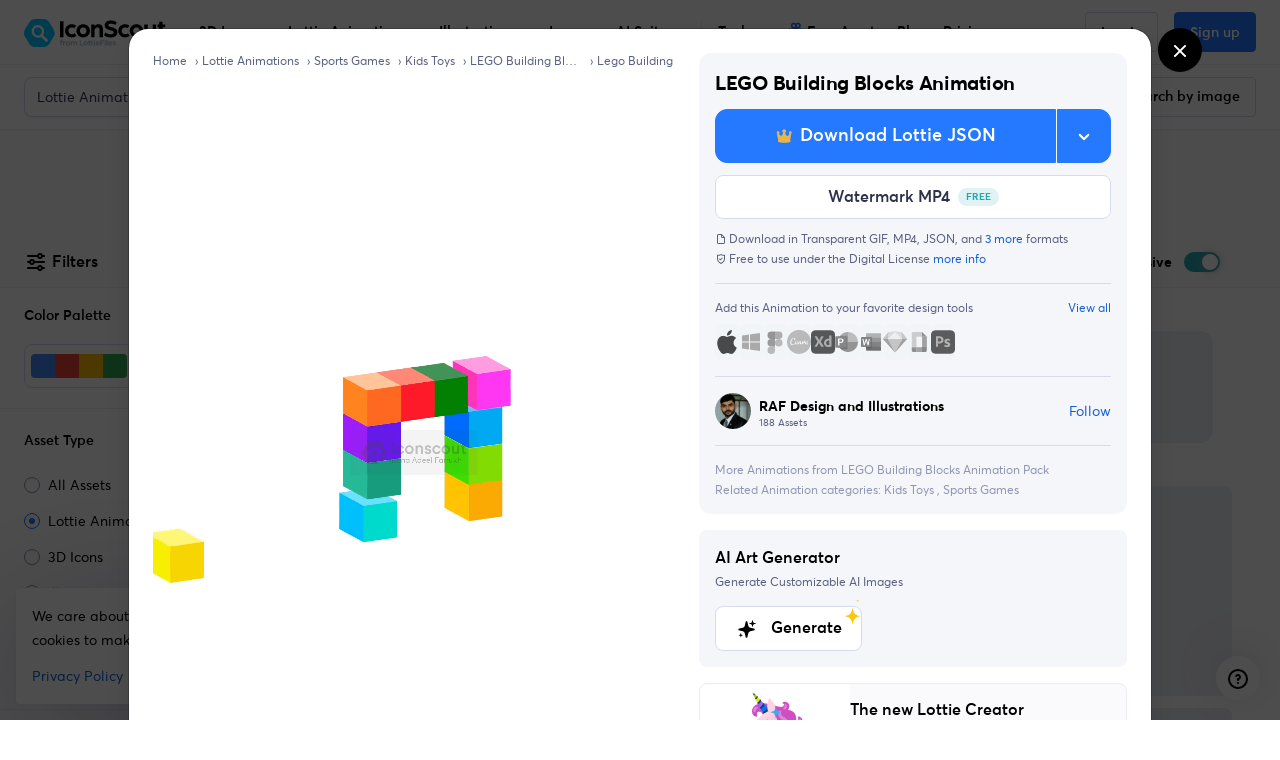

--- FILE ---
content_type: text/javascript
request_url: https://cdna.iconscout.com/8db5941.modern.js
body_size: 13193
content:
(window.webpackJsonp=window.webpackJsonp||[]).push([[343,344,465,797],{1304:function(e,t,r){var content=r(1479);content.__esModule&&(content=content.default),"string"==typeof content&&(content=[[e.i,content,""]]),content.locals&&(e.exports=content.locals);(0,r(34).default)("01823088",content,!0,{sourceMap:!1})},1371:function(e,t,r){"use strict";r.d(t,"a",(function(){return n}));var n=(e,t)=>"tour-".concat(e,"-").concat(t)},1390:function(e,t,r){e.exports=r.p+"img/plus-picker.01c5e9f.png"},1413:function(e,t,r){"use strict";t.a={data:()=>({unsubscribe:null}),destroyed(){this.stopWatch()},methods:{startWatch(){this.unsubscribe||(this.unsubscribe=this.$store.subscribe(((e,t)=>{"settings/setPaletteId"===e.type&&this.$nextTick((()=>{this.onPaletteSelected(t)})),"brandPalettes/setAll"===e.type&&this.$nextTick((()=>{this.onPalettesLoaded(t)}))})))},stopWatch(){this.unsubscribe&&this.unsubscribe(),this.unsubscribe=null},onPalettesLoaded(){},onPaletteSelected(){}}}},1450:function(e,t,r){"use strict";r.r(t);var n={components:{Lottie:r(189).default},props:{width:{type:Number,default:null},height:{type:Number,default:null},observe:{type:Boolean,default:!0}}},o=r(1478),l=r(5);var component=Object(l.a)(n,(function(){var e=this,t=e._self._c;return t("div",{class:e.$style.container},[t("lottie",e._b({attrs:{width:e.width,height:e.height,observe:e.observe,"animation-name":"Loader",loop:""}},"lottie",e.$attrs,!1))],1)}),[],!1,(function(e){this.$style=o.default.locals||o.default}),null,null);t.default=component.exports},1478:function(e,t,r){"use strict";var n=r(1304),o=r.n(n);r.d(t,"default",(function(){return o.a}))},1479:function(e,t,r){var n=r(33)((function(i){return i[1]}));n.push([e.i,".container_V42UB{position:absolute;top:0;left:0;z-index:100;width:100%;height:100%;display:flex;align-items:center;justify-content:center}\n",""]),n.locals={container:"container_V42UB"},e.exports=n},1510:function(e,t,r){e.exports=r.p+"img/watermark.aec39ca.svg"},1556:function(e,t,r){"use strict";r(21),r(25),r(190),r(191),r(165);var n={props:{canvasRef:{type:String,required:!0},canvasWidth:{type:Number,required:!0},canvasHeight:{type:Number,required:!0},preview:{type:String,required:!0},itemId:{type:Number,required:!0},showGridVariant:{type:Boolean,default:!1}},data:()=>({isRendering:!1}),watch:{preview(e){e&&this.renderSVGToCanvas(!0)},canvasWidth(){this.renderSVGToCanvas()}},mounted(){this.$el.addEventListener("contextmenu",(e=>{e.preventDefault()})),this.preview&&this.renderSVGToCanvas()},methods:{renderSVGToCanvas(){var e=arguments.length>0&&void 0!==arguments[0]&&arguments[0];if(this.isRendering){if(e)var t=this.$watch("isRendering",(e=>{e||(this.renderSVGToCanvas(),t())}))}else try{this.isRendering=!0;var canvas=this.$refs[this.canvasRef],r=canvas.getContext("2d"),n=window.devicePixelRatio||1;canvas.width=this.canvasWidth*n,canvas.height=this.canvasHeight*n,canvas.style.width="".concat(this.canvasWidth,"px"),canvas.style.height="".concat(this.canvasHeight,"px"),r.clearRect(0,0,this.canvasWidth,this.canvasHeight),r.setTransform(1,0,0,1,0,0),r.scale(n,n);var o=new Blob([this.preview],{type:"image/svg+xml"}),l=URL.createObjectURL(o),c=(new DOMParser).parseFromString(this.preview,"text/xml").childNodes[0].viewBox.baseVal,d=c.width,h=c.height,m=this.canvasWidth/d,v=this.canvasHeight/h,w=Math.min(m,v),f=(this.canvasWidth-d*w)/2,y=(this.canvasHeight-h*w)/2,img=new Image;img.onload=()=>{r.drawImage(img,f,y,d*w,h*w),URL.revokeObjectURL(l),this.isRendering=!1},img.src=l}catch(e){console.error("Error rendering SVG to canvas:",e),this.$sentry.withScope((t=>{t.setExtra("data",{itemId:this.itemId,preview:this.preview}),this.$sentry.captureException(new Error("Error rendering SVG to canvas: ".concat(e)))})),this.isRendering=!1}}}},o=n,l=r(5),component=Object(l.a)(o,(function(){var e=this;return(0,e._self._c)("canvas",{ref:e.canvasRef,attrs:{id:e.canvasRef}})}),[],!1,null,null,null);t.a=component.exports},1712:function(e,t,r){e.exports=r.p+"img/featured.80c46c1.svg"},1830:function(e,t,r){var content=r(3361);content.__esModule&&(content=content.default),"string"==typeof content&&(content=[[e.i,content,""]]),content.locals&&(e.exports=content.locals);(0,r(34).default)("5067ddb8",content,!0,{sourceMap:!1})},1837:function(e,t){},1838:function(e,t){},3194:function(e,t,r){var content=r(3962);content.__esModule&&(content=content.default),"string"==typeof content&&(content=[[e.i,content,""]]),content.locals&&(e.exports=content.locals);(0,r(34).default)("949c0a1e",content,!0,{sourceMap:!1})},3271:function(e,t,r){"use strict";r(69);var n=r(6),o=(r(592),r(3376)),l=r(4468),c=r(2005),d=r(4012),h=r(1863),m=r(1254),v=r(378),w=r.n(v);function f(e,t){var r=Object.keys(e);if(Object.getOwnPropertySymbols){var n=Object.getOwnPropertySymbols(e);t&&(n=n.filter((function(t){return Object.getOwnPropertyDescriptor(e,t).enumerable}))),r.push.apply(r,n)}return r}function y(e){for(var t=1;t<arguments.length;t++){var r=null!=arguments[t]?arguments[t]:{};t%2?f(Object(r),!0).forEach((function(t){Object(n.a)(e,t,r[t])})):Object.getOwnPropertyDescriptors?Object.defineProperties(e,Object.getOwnPropertyDescriptors(r)):f(Object(r)).forEach((function(t){Object.defineProperty(e,t,Object.getOwnPropertyDescriptor(r,t))}))}return e}var _={components:{UisPlay:o.a,UisPause:l.a,UisEllipsisV:c.a,UisCheck:d.a,BFormInput:h.a,BDropdown:m.a},props:{isPlaying:{type:Boolean,default:!0},animation:{type:Object,default:()=>{}},isLoading:{type:String,default:null},isCopied:{type:Boolean,default:!1},client:{type:String,default:null},item:{type:Object,default:()=>{}},canChangeFrame:{type:Boolean,default:!0},hasActionDropdown:{type:Boolean,default:!0},isInternalSeek:{type:Boolean,default:!0},eventName:{type:String,default:"player-control"},rangeInput:{type:String,default:null}},data:()=>({isValidValue:!0}),computed:{currentFrame(){return Math.round(this.animation.currentFrame)},totalFrame(){return Math.round(this.animation.totalFrames)}},methods:{onPlayPause(e){var t;this.$analytics.track(this.eventName,{route_name:this.$route.name,route_path:this.$route.path,action:e,data:y(y({client:this.client},(null===(t=this.item)||void 0===t?void 0:t.id)&&y({id:this.item.id,name:this.item.name,slug:this.item.slug,identifier:this.item.identifier,price:this.item.payable_price,licenseId:this.item.license_id},this.$store.getters["brandPalettes/selectedPalette"]&&{brand_palette_id:this.$store.getters["brandPalettes/selectedPalette"].id})),{},{frame:this.currentFrame,totalFrame:this.totalFrame})}),this.$emit(e),"pause"===e&&(this.isValidValue=!0)},changeFrame(e){e&&e>=0&&e<=this.totalFrame?(this.isValidValue=!0,this.isPlaying&&this.$emit("pause"),this.isInternalSeek?this.animation.goToAndStop(parseFloat(e),!0):this.$emit("seek",parseFloat(e))):this.isValidValue=!1,this.track(e)},track:w()((function(e){var t;this.$analytics.track(this.eventName,{route_name:this.$route.name,route_path:this.$route.path,action:"change-frame",data:y(y({client:this.client},(null===(t=this.item)||void 0===t?void 0:t.id)&&y({id:this.item.id,name:this.item.name,slug:this.item.slug,identifier:this.item.identifier,price:this.item.payable_price,licenseId:this.item.license_id},this.$store.getters["brandPalettes/selectedPalette"]&&{brand_palette_id:this.$store.getters["brandPalettes/selectedPalette"].id})),{},{frame:e,totalFrame:this.totalFrame})})}),1e3)}},P=r(3360),x=r(5);var component=Object(x.a)(_,(function(){var e=this,t=e._self._c;return t("div",{class:e.$style.controlsWrapper},[e.isPlaying?t("div",{class:["d-flex p-2 mr-2-5",e.$style.controlsBtn],on:{click:function(t){return e.onPlayPause("pause")}}},[t("uis-pause",{attrs:{size:"24"}})],1):t("div",{class:["d-flex p-2 mr-2-5",e.$style.controlsBtn],on:{click:function(t){return e.onPlayPause("play")}}},[t("uis-play",{attrs:{size:"24"}})],1),e._v(" "),t("b-form-input",{ref:"rangeInput",class:["mr-2-5",e.$style.rangeInput,e.rangeInput],style:{background:"linear-gradient(to right, #00c6ff 0%, #00c6ff ".concat(100*e.currentFrame/e.totalFrame,"%, #d9e0e6  ").concat(100*e.currentFrame/e.totalFrame,"%, #d9e0e6 100%)")},attrs:{value:e.currentFrame,max:e.totalFrame,min:"0",type:"range"},on:{input:e.changeFrame}}),e._v(" "),t("div",{class:["d-flex justify-content-center align-items-center flex-nowrap mr-2-5",e.$style.frameInputWrapper,e.isPlaying||e.isValidValue?null:e.$style.errorState]},[t("b-form-input",{style:{width:"".concat(8*e.totalFrame.toString().length,"px")},attrs:{value:e.currentFrame,max:e.totalFrame,disabled:!e.canChangeFrame,min:"0",type:"number"},on:{input:e.changeFrame,focus:function(t){return e.$emit("pause")}}}),e._v(" "),t("label",{staticClass:"text-nowrap mb-0 ml-2"},[e._v("/ "+e._s(e.totalFrame))])],1),e._v(" "),e.hasActionDropdown?t("b-dropdown",{staticClass:"p-0 mr-2-5",attrs:{"toggle-class":e.$style.dropdownBtn,variant:"zero","no-caret":"",right:"",lazy:""},on:{show:function(t){return e.$emit("pause")}}},[t("template",{slot:"button-content"},[t("uis-ellipsis-v",{attrs:{size:"16"}})],1),e._v(" "),t("button",{class:["btn btn-sm btn-block",e.isCopied?"has-icon":null,"copy"===e.isLoading?"ajax-loading-light disabled":null,e.$style.actionBtn],attrs:{type:"button"},on:{click:function(t){return e.$emit("copySvg")}}},[e.isCopied?t("span",[t("uis-check",{staticClass:"mr-2-5",attrs:{size:"24"}}),e._v("\n        "+e._s(e.$t("buttons.copied"))+"\n      ")],1):t("span",[e._v(e._s(e.$t("buttons.copy_as_format",{format:"SVG"})))])]),e._v(" "),t("button",{class:["btn btn-sm btn-block","download"===e.isLoading?"ajax-loading-light disabled":null,e.$style.actionBtn],attrs:{type:"button"},on:{click:function(t){return e.$emit("downloadSvg")}}},[e._v("\n      Download as SVG\n    ")])],2):e._e()],1)}),[],!1,(function(e){this.$style=P.default.locals||P.default}),null,null);t.a=component.exports},3360:function(e,t,r){"use strict";var n=r(1830),o=r.n(n);r.d(t,"default",(function(){return o.a}))},3361:function(e,t,r){var n=r(33)((function(i){return i[1]}));n.push([e.i,".controlsWrapper_2F2lz{display:flex;align-items:center}.controlsWrapper_2F2lz .controlsBtn_iLL8-{cursor:pointer}.controlsWrapper_2F2lz .rangeInput_Mipqq{-webkit-appearance:none;appearance:none;width:207px;height:4px;outline:none;border-radius:12px;opacity:1;cursor:pointer;transition:opacity 0.2s}.controlsWrapper_2F2lz .rangeInput_Mipqq::-webkit-slider-runnable-track{height:4px}.controlsWrapper_2F2lz .rangeInput_Mipqq::-webkit-slider-thumb{-webkit-appearance:none;appearance:none;width:16px;height:16px;border-radius:8px;background:#3aa0ff;cursor:pointer;margin-top:-7px}.controlsWrapper_2F2lz .frameInputWrapper_w4ghR{height:16px;border-radius:4px;background:#EBEDF5;padding:0 .5rem;font-size:10px}.controlsWrapper_2F2lz .frameInputWrapper_w4ghR:hover,.controlsWrapper_2F2lz .frameInputWrapper_w4ghR:focus-within{background:none;box-shadow:0 0 0 1px #D8DBEB}.controlsWrapper_2F2lz .frameInputWrapper_w4ghR:hover input,.controlsWrapper_2F2lz .frameInputWrapper_w4ghR:focus-within input{background:none}.controlsWrapper_2F2lz .frameInputWrapper_w4ghR.errorState_gkgGJ{box-shadow:0 0 0 1px #DE524C;background:none}.controlsWrapper_2F2lz .frameInputWrapper_w4ghR.errorState_gkgGJ input{color:#DE524C !important;background:none}.controlsWrapper_2F2lz .frameInputWrapper_w4ghR input{height:14px;border:none;text-align:right;-moz-appearance:textfield;background:#EBEDF5;font-size:10px;padding:.125rem 0 .125rem .25rem;border-radius:0}.controlsWrapper_2F2lz .frameInputWrapper_w4ghR input::-webkit-outer-spin-button,.controlsWrapper_2F2lz .frameInputWrapper_w4ghR input::-webkit-inner-spin-button{-webkit-appearance:none;margin:0}.controlsWrapper_2F2lz .frameInputWrapper_w4ghR input:active,.controlsWrapper_2F2lz .frameInputWrapper_w4ghR input:focus{outline:none;box-shadow:none}.controlsWrapper_2F2lz .frameInputWrapper_w4ghR input:focus-visible{outline:none}.controlsWrapper_2F2lz .frameInputWrapper_w4ghR label{color:#596080}.controlsWrapper_2F2lz .dropdownBtn_Fdbgs{width:24px;height:24px;display:flex;justify-content:center;align-items:center;padding:.25rem;border:none;background:none;box-shadow:none !important;background-color:none !important;border-radius:4px}.controlsWrapper_2F2lz .dropdownBtn_Fdbgs:hover,.controlsWrapper_2F2lz .dropdownBtn_Fdbgs:active,.controlsWrapper_2F2lz .dropdownBtn_Fdbgs:focus,.controlsWrapper_2F2lz .dropdownBtn_Fdbgs.visited_dkBp8{outline:none;background:#EBEDF5 !important}.controlsWrapper_2F2lz .actionBtn_bDfSV{background-color:#fff;color:#424866;text-align:left;justify-content:left}.controlsWrapper_2F2lz .actionBtn_bDfSV:hover{color:#fff;background-color:#2479FF}.controlsWrapper_2F2lz .actionBtn_bDfSV:active,.controlsWrapper_2F2lz .actionBtn_bDfSV:focus{box-shadow:none;outline:none}.controlsWrapper_2F2lz .actionBtn_bDfSV span{display:contents}\n",""]),n.locals={controlsWrapper:"controlsWrapper_2F2lz",controlsBtn:"controlsBtn_iLL8-",rangeInput:"rangeInput_Mipqq",frameInputWrapper:"frameInputWrapper_w4ghR",errorState:"errorState_gkgGJ",dropdownBtn:"dropdownBtn_Fdbgs",visited:"visited_dkBp8",actionBtn:"actionBtn_bDfSV"},e.exports=n},3530:function(e,t,r){var content=r(4958);content.__esModule&&(content=content.default),"string"==typeof content&&(content=[[e.i,content,""]]),content.locals&&(e.exports=content.locals);(0,r(34).default)("23ed2783",content,!0,{sourceMap:!1})},3531:function(e,t,r){var content=r(4960);content.__esModule&&(content=content.default),"string"==typeof content&&(content=[[e.i,content,""]]),content.locals&&(e.exports=content.locals);(0,r(34).default)("da2aed5e",content,!0,{sourceMap:!1})},3532:function(e,t,r){var content=r(4962);content.__esModule&&(content=content.default),"string"==typeof content&&(content=[[e.i,content,""]]),content.locals&&(e.exports=content.locals);(0,r(34).default)("20d3f470",content,!0,{sourceMap:!1})},3533:function(e,t,r){var content=r(4964);content.__esModule&&(content=content.default),"string"==typeof content&&(content=[[e.i,content,""]]),content.locals&&(e.exports=content.locals);(0,r(34).default)("b5f8871c",content,!0,{sourceMap:!1})},3643:function(e,t,r){var map={"./canyon.env":[4388,586],"./street.env":[4389,587],"./studio.env":[4390,588]};function n(e){if(!r.o(map,e))return Promise.resolve().then((function(){var t=new Error("Cannot find module '"+e+"'");throw t.code="MODULE_NOT_FOUND",t}));var t=map[e],n=t[0];return r.e(t[1]).then((function(){return r(n)}))}n.keys=function(){return Object.keys(map)},n.id=3643,e.exports=n},3660:function(e,t,r){"use strict";t.a={data:()=>({worker:null}),created(){this.worker||(this.worker=this.$worker.initLottieSwapper(),this.worker.addEventListener("message",this.onWorkerResponse))},methods:{onWorkerResponse(e){}},destroyed(){this.worker&&this.worker.terminate()}}},3673:function(e,t,r){e.exports=r.p+"img/exclusive-badge.55365ec.svg"},3694:function(e,t,r){"use strict";var n={props:{size:{type:String,default:"1em"}}},o=r(5),component=Object(o.a)(n,(function(){var e=this,t=e._self._c;return t("svg",e._b({staticClass:"ui-svg-inline",attrs:{width:e.size,height:e.size,xmlns:"http://www.w3.org/2000/svg",viewBox:"0 0 24 24",fill:"currentColor"}},"svg",e.$attrs,!1),[t("path",{attrs:{d:"M17,13.41,12.71,9.17a1,1,0,0,0-1.42,0L7.05,13.41a1,1,0,0,0,0,1.42,1,1,0,0,0,1.41,0L12,11.29l3.54,3.54a1,1,0,0,0,.7.29,1,1,0,0,0,.71-.29A1,1,0,0,0,17,13.41Z"}})])}),[],!1,null,null,null);t.a=component.exports},3961:function(e,t,r){"use strict";var n=r(3194),o=r.n(n);r.d(t,"default",(function(){return o.a}))},3962:function(e,t,r){var n=r(33)((function(i){return i[1]}));n.push([e.i,".container_WB9ko{position:relative;margin:0 auto}.container_WB9ko .scroller_u1kAq{width:100%;white-space:nowrap;overflow-y:auto;padding:0 .5rem;scrollbar-width:0}.container_WB9ko .scroller_u1kAq.yScroll_INT6O{scroll-snap-type:y mandatory}.container_WB9ko .scroller_u1kAq::-webkit-scrollbar{width:0 !important;height:0 !important}.container_WB9ko .scroller_u1kAq ul>li{scroll-margin:30px;scroll-snap-align:start;scroll-snap-stop:normal}.container_WB9ko .scroller_u1kAq .top_6v-HM{position:absolute;z-index:11;top:-50px;left:50%;transform:translateX(-50%);border-radius:50%}.container_WB9ko .scroller_u1kAq .bottom_laz30{position:absolute;z-index:11;bottom:-50px;left:50%;transform:translateX(-50%);border-radius:50%}.container_WB9ko .scroller_u1kAq.noControls_ns74K .shadowTop_kp1yb,.container_WB9ko .scroller_u1kAq.noControls_ns74K .shadowBottom_JcaO5{display:none}\n",""]),n.locals={container:"container_WB9ko",scroller:"scroller_u1kAq",yScroll:"yScroll_INT6O",top:"top_6v-HM",bottom:"bottom_laz30",noControls:"noControls_ns74K",shadowTop:"shadowTop_kp1yb",shadowBottom:"shadowBottom_JcaO5"},e.exports=n},3963:function(e,t,r){e.exports=r.p+"img/full-screen.0cca4a3.svg"},4007:function(e,t,r){"use strict";var n=r(6),o=r(8),l=(r(30),r(21),r(40),r(25),r(1565)),c=r(1450),d=r(1413),h=r(1556);function m(e,t){var r=Object.keys(e);if(Object.getOwnPropertySymbols){var n=Object.getOwnPropertySymbols(e);t&&(n=n.filter((function(t){return Object.getOwnPropertyDescriptor(e,t).enumerable}))),r.push.apply(r,n)}return r}var v={components:{Loader:c.default,CanvasRenderer:h.a},mixins:[d.a],props:{item:{type:Object,default:()=>{}},size:{type:Number,default:256},source:{type:String,default:null},shouldApplyBrandPalette:{type:Boolean,default:!0}},data:()=>({originalContent:null,brandedContent:null,editorInstance:null,initiatedWithBrandColor:!1,isLoading:!0,disableTimeTravel:!0}),computed:{preview(){return this.brandedContent||this.originalContent},id(){return"pdpColorEditor-".concat(this.item.id).concat(this.source?"-".concat(this.source):"")},canvasWidth(){return this.size},canvasHeight(){return this.size},selectedBrandPalette(){return this.$store.getters["brandPalettes/selectedPalette"]},currentModal(){return this.$modal&&this.$modal.currentModal?this.$modal.currentModal.id:null}},watch:{currentModal(e,t){["modalEditIcon","modalItemPreview",null].includes(e)&&["modalEditIcon","modalItemPreview",null].includes(t)&&(this.unsubscribe?this.stopWatch():(this.onPaletteSelected(),this.startWatch()))},preview(e){e&&this.$emit("updatePreview",e)}},created(){this.startWatch()},mounted(){var e=this;return Object(o.a)((function*(){try{var t="icon"===e.item.asset?e.item.urls.original:e.item.urls.svg,{data:data}=yield e.$axios(t,{withCredentials:!1});if(!data)return void e.$emit("disableBrandedPreview");e.originalContent=yield Object(l.processSvg)(data,function(e){for(var t=1;t<arguments.length;t++){var r=null!=arguments[t]?arguments[t]:{};t%2?m(Object(r),!0).forEach((function(t){Object(n.a)(e,t,r[t])})):Object.getOwnPropertyDescriptors?Object.defineProperties(e,Object.getOwnPropertyDescriptors(r)):m(Object(r)).forEach((function(t){Object.defineProperty(e,t,Object.getOwnPropertyDescriptor(r,t))}))}return e}({},"illustration"===e.item.asset&&{mergePaths:!1})),e.selectedBrandPalette&&e.shouldApplyBrandPalette&&(e.apply(),e.initiatedWithBrandColor=!0),e.preview&&e.$emit("updatePreview",e.preview)}catch(t){console.error(t),e.$sentry.captureException(t),e.$emit("disableBrandedPreview")}finally{e.isLoading=!1}}))()},methods:{onPalettesLoaded(){!this.initiatedWithBrandColor&&this.selectedBrandPalette&&this.shouldApplyBrandPalette&&this.apply()},onPaletteSelected(){this.selectedBrandPalette&&this.shouldApplyBrandPalette?this.apply():this.brandedContent=null},apply(){var e=this;return Object(o.a)((function*(){e.editorInstance||(e.editorInstance=new l.Editor),e.brandedContent=yield e.editorInstance.getBrandSvg(e.originalContent,e.selectedBrandPalette.colors)}))()},onLargePreview(){"illustration"===this.item.asset&&this.$modal.open({id:"modalItemPreviewFs",component:Promise.all([r.e(0),r.e(378)]).then(r.bind(null,6286)),props:{item:this.item,brandPreview:this.preview,selectedPreviewIndex:this.selectedPreviewIndex},options:{modalOnModal:!0}})}}},w=v,f=r(5),component=Object(f.a)(w,(function(){var e=this,t=e._self._c;return t("div",{on:{click:e.onLargePreview}},[e.isLoading?t("loader",{attrs:{width:200,height:200}}):!e.isLoading&&e.preview?t("canvas-renderer",{attrs:{"canvas-ref":e.id,"canvas-width":e.canvasWidth,"canvas-height":e.canvasHeight,preview:e.preview,"item-id":e.item.id}}):e._e()],1)}),[],!1,null,null,null);t.a=component.exports},4008:function(e,t,r){"use strict";var n=r(3694),o=r(1276),l={components:{UilAngleUp:n.a,UilAngleDown:o.a},props:{noControls:{type:Boolean,default:!1},compressed:{type:Boolean,default:!1}},data:()=>({canScrollUp:!1,canScrollDown:!1}),mounted(){this.$nextTick((()=>{this.$refs.scroller&&this.setNextPrev()}))},methods:{setNextPrev(){this.canScrollUp=this.$refs.scroller.scrollTop>0,this.canScrollDown=this.$refs.scroller.scrollTop+this.$refs.scroller.offsetHeight<this.$refs.scroller.scrollHeight},swipeUp(){var e=this.$refs.scroller.clientHeight-Math.round(this.$refs.scroller.clientHeight/4);this.$refs.scroller.scrollTo({top:this.$refs.scroller.scrollTop-e,behavior:"smooth"}),window.setTimeout((()=>{this.setNextPrev()}),200)},swipeDown(){var e=this.$refs.scroller.clientHeight-Math.round(this.$refs.scroller.clientHeight/4);this.$refs.scroller.scrollTo({top:this.$refs.scroller.scrollTop+e,behavior:"smooth"}),window.setTimeout((()=>{this.setNextPrev()}),200)}}},c=r(3961),d=r(5);var component=Object(d.a)(l,(function(){var e=this,t=e._self._c;return t("div",{class:e.$style.container},[t("div",{ref:"scroller",class:[e.$style.scroller,e.$style.yScroll,{"py-0":e.compressed,[e.$style.noControls]:e.noControls}],on:{scroll:e.setNextPrev}},[e._t("default"),e._v(" "),t("div",[e.canScrollUp?t("div",{class:e.$style.shadowTop},[t("button",{class:["btn btn-zero btn-icon",e.$style.top],attrs:{type:"button"},on:{click:e.swipeUp}},[t("uil-angle-up")],1)]):e._e(),e._v(" "),e.canScrollDown?t("div",{class:e.$style.shadowBottom},[t("button",{class:["btn btn-zero btn-icon",e.$style.bottom],attrs:{type:"button"},on:{click:e.swipeDown}},[t("uil-angle-down")],1)]):e._e()])],2)])}),[],!1,(function(e){this.$style=c.default.locals||c.default}),null,null);t.a=component.exports},4957:function(e,t,r){"use strict";var n=r(3530),o=r.n(n);r.d(t,"default",(function(){return o.a}))},4958:function(e,t,r){var n=r(33)((function(i){return i[1]}));n.push([e.i,".previewerWrapper_la0ok{flex-grow:1}.previewerWrapper_la0ok .container_MOTUv{width:100%;height:100%;border-radius:12px;aspect-ratio:1 / 0.5}.previewerWrapper_la0ok .container_MOTUv:focus{outline:none}\n",""]),n.locals={previewerWrapper:"previewerWrapper_la0ok",container:"container_MOTUv"},e.exports=n},4959:function(e,t,r){"use strict";var n=r(3531),o=r.n(n);r.d(t,"default",(function(){return o.a}))},4960:function(e,t,r){var n=r(33)((function(i){return i[1]}));n.push([e.i,".loadingControlDiv_UVTib{height:32px}\n",""]),n.locals={loadingControlDiv:"loadingControlDiv_UVTib"},e.exports=n},4961:function(e,t,r){"use strict";var n=r(3532),o=r.n(n);r.d(t,"default",(function(){return o.a}))},4962:function(e,t,r){var n=r(33)((function(i){return i[1]}));n.push([e.i,'.previews_cLB4m{padding:0;margin:0;max-height:250px}.previews_cLB4m .previewItem_2bus0{height:3rem;width:3rem;margin-bottom:.5rem;cursor:pointer;display:block;border:1px solid #EBEDF5;border-radius:8px;padding:.5rem;position:relative;background-color:#fff}.previews_cLB4m .previewItem_2bus0 .previewImg_QXMOI{max-width:100%;max-height:100%}.previews_cLB4m .previewItem_2bus0:hover{background:#F5F6FA}@media (max-width: 1023.98px){.previews_cLB4m .previewItem_2bus0{padding:.25rem}}.previews_cLB4m .previewItem_2bus0.active_FcXmy{background-color:#EBEDF5}.previews_cLB4m .previewItem_2bus0.active_FcXmy::before{content:"";position:absolute;display:block;height:6px;width:6px;transform:rotateZ(45deg);border-top:3px solid #EBEDF5;border-right:3px solid #EBEDF5;border-bottom:3px solid transparent;border-left:3px solid transparent;right:-4px;top:50%;transform:translateY(-50%) rotateZ(45deg);margin-left:-2px}\n',""]),n.locals={previews:"previews_cLB4m",previewItem:"previewItem_2bus0",previewImg:"previewImg_QXMOI",active:"active_FcXmy"},e.exports=n},4963:function(e,t,r){"use strict";var n=r(3533),o=r.n(n);r.d(t,"default",(function(){return o.a}))},4964:function(e,t,r){var n=r(33),o=r(371),l=r(1510),c=n((function(i){return i[1]})),d=o(l);c.push([e.i,".container_TgSwR{padding:0 1.5rem}.container_TgSwR.responsivePosition_Jv5jH{align-items:end}@media (max-width: 1580px){.container_TgSwR.responsivePosition_Jv5jH{padding-bottom:74px}}.container_TgSwR .badges_sJeQx{position:absolute;top:60px;left:1.5rem;z-index:15}.container_TgSwR .badges_sJeQx.highTop_CxrvU{top:1.5rem}@media (max-width: 1023.98px){.container_TgSwR .badges_sJeQx{display:none}}.container_TgSwR .previewContainer_QOycb{position:relative;height:auto;min-height:720px;max-width:928px;width:100%;display:flex;align-items:center;justify-content:center}.container_TgSwR .previewContainer_QOycb.darkBg_phBqa{background:#1C2033}.container_TgSwR .previewContainer_QOycb .lottie_82UTS{display:block;max-height:540px;max-width:100%}.container_TgSwR .previewContainer_QOycb .lottie_82UTS lottie-player{cursor:pointer}.container_TgSwR .previewContainer_QOycb>video{display:block;max-height:540px;max-width:100%;cursor:pointer}.container_TgSwR .previewContainer_QOycb .thumbPreview_GFPGL{overflow:hidden;display:block;width:100%;text-align:center;cursor:pointer}.container_TgSwR .previewContainer_QOycb .thumbPreview_GFPGL>source,.container_TgSwR .previewContainer_QOycb .thumbPreview_GFPGL>img{object-fit:contain;max-height:100%;max-width:100%;pointer-events:none}.container_TgSwR .previewContainer_QOycb .mockupPreview_hpHOE{text-align:center;cursor:pointer}.container_TgSwR .previewContainer_QOycb .mockupPreview_hpHOE>source,.container_TgSwR .previewContainer_QOycb .mockupPreview_hpHOE>img{max-height:450px;max-width:100%;border-radius:8px;margin-top:50px;object-fit:contain;pointer-events:none}.container_TgSwR .previewContainer_QOycb .fullScreen_yYb8C{opacity:0;position:absolute;cursor:pointer;pointer-events:none;transition:opacity 0.22s}.container_TgSwR .previewContainer_QOycb:hover .fullScreen_yYb8C{opacity:1}.container_TgSwR .previewContainer_QOycb .watermark_r8N0V:before{position:absolute;content:'';background-image:url("+d+");background-repeat:no-repeat;background-position:center;opacity:0.7;width:100%;height:100%;pointer-events:none;z-index:1020}.container_TgSwR .compContainer_oaDJW{opacity:0;transition:all 0.2s ease-in-out}.container_TgSwR:hover .compContainer_oaDJW{opacity:1}.container_TgSwR .multiplePreview_0XYHI{position:absolute;left:1.5rem;top:50%;transform:translateY(-50%);z-index:11}.container_TgSwR .D3Preview_qq210{position:absolute;bottom:5rem;left:1.5rem;transition:none}.container_TgSwR .close360ViewBtn_n0kC4{position:absolute;bottom:0;left:50%;transform:translate(-50%, -50%)}.container_TgSwR .brandColor_7pit9{position:absolute;bottom:22px;left:80px;z-index:11}@media (max-width: 1023.98px){.container_TgSwR .brandColor_7pit9{display:none}}.container_TgSwR .brandColor_7pit9.hasEditorBtn_-SAda{left:calc(2rem + 44px);bottom:0}.container_TgSwR .copyToClipboardBtn_PX0Rg{position:absolute;right:1.5rem;bottom:0;z-index:11}\n",""]),c.locals={container:"container_TgSwR",responsivePosition:"responsivePosition_Jv5jH",badges:"badges_sJeQx",highTop:"highTop_CxrvU",previewContainer:"previewContainer_QOycb",darkBg:"darkBg_phBqa",lottie:"lottie_82UTS",thumbPreview:"thumbPreview_GFPGL",mockupPreview:"mockupPreview_hpHOE",fullScreen:"fullScreen_yYb8C",watermark:"watermark_r8N0V",compContainer:"compContainer_oaDJW",multiplePreview:"multiplePreview_0XYHI",D3Preview:"D3Preview_qq210",close360ViewBtn:"close360ViewBtn_n0kC4",brandColor:"brandColor_7pit9",hasEditorBtn:"hasEditorBtn_-SAda",copyToClipboardBtn:"copyToClipboardBtn_PX0Rg"},e.exports=c},6275:function(e,t,r){"use strict";r.r(t);var n=r(6);r(30),r(45);function o(e,t){var r=Object.keys(e);if(Object.getOwnPropertySymbols){var n=Object.getOwnPropertySymbols(e);t&&(n=n.filter((function(t){return Object.getOwnPropertyDescriptor(e,t).enumerable}))),r.push.apply(r,n)}return r}function l(e){for(var t=1;t<arguments.length;t++){var r=null!=arguments[t]?arguments[t]:{};t%2?o(Object(r),!0).forEach((function(t){Object(n.a)(e,t,r[t])})):Object.getOwnPropertyDescriptors?Object.defineProperties(e,Object.getOwnPropertyDescriptors(r)):o(Object(r)).forEach((function(t){Object.defineProperty(e,t,Object.getOwnPropertyDescriptor(r,t))}))}return e}var c=r(8),d=(r(21),r(1305),r(1306),r(40),r(1301),r(22),r(37),r(1334),r(1307),r(1308),r(1309),r(1310),r(25),r(5046)),h=r(1278),m=r(1312),v=r.n(m),w=r(4349),f=r.n(w),y=r(132),_=r(92),P=r(1371),x=r(369),O=r(1565),k=r(378),$=r.n(k),C=r(3705),B=r.n(C),S=r(1450),L=r(1413),j={components:{Loader:S.default},mixins:[L.a],props:{src:{type:String,required:!0},fallbackSrc:{type:String,required:!0},hasPreviewLoaded:{type:Boolean,default:!1},currentEnvironment:{type:String,default:"default"}},data:()=>({id:"iconScout3DPreviewerPdp",initiatedWithBrandPalette:!1,isLoading:!0,resizeObserver:null}),fetchOnServer:!1,fetch(){this.load()},computed:{selectedBrandPalette(){return this.$store.getters["brandPalettes/selectedPalette"]}},created(){this.startWatch()},mounted(){this.$nuxt.$on("download-3d-360",((e,t)=>{"glb"===e.format||"gltf"===e.format?this.babylon.exportGLB(e.name):"png"===e.format&&this.babylon.exportPNG(e.name,e.size.width,null,e.download).then((e=>{"function"==typeof t&&t(e)}))})),this.resizeObserver=new ResizeObserver(B()($()((()=>{var e;null===(e=this.babylon)||void 0===e||e.engine.resize()}),3)),5),this.resizeObserver.observe(document.getElementById(this.id))},beforeDestroy(){this.$nuxt.$off("download-3d-360"),this.disposeCurrentSceneEngine(),this.stopWatch(),this.resizeObserver&&this.resizeObserver.disconnect()},methods:{load(){var e=this;return Object(c.a)((function*(){try{if(e.isGlbLoading)return;e.isLoading=!0;var t=(yield Promise.all([r.e(59),r.e(87),r.e(331),r.e(345)]).then(r.bind(null,6110))).Babylon;if(e.babylon=new t(e.$refs[e.id],{debug:!1,isUnicons:!1,autoRotate:!0}),e.currentEnvironment&&"default"!==e.currentEnvironment){var n=yield r(3643)("./".concat(e.currentEnvironment,".env"));yield e.babylon.setEnvironment(n.default)}yield e.babylon.loadUrl(e.src,e.fallbackSrc,null,e.$sentry),e.selectedBrandPalette?(e.swap(e.selectedBrandPalette.colors),e.initiatedWithBrandPalette=!0):e.initiatedWithBrandPalette=!1}catch(e){console.error("Error loading 3D model",e)}finally{e.isLoading=!1,e.$emit("update:hasPreviewLoaded",!0)}}))()},onPaletteSelected(){if(this.selectedBrandPalette)this.swap(this.selectedBrandPalette.colors);else{var e=this.babylon.getOriginalColors(this.babylon.scene.materials);this.babylon.setColors(e)}},onPalettesLoaded(){this.selectedBrandPalette&&!this.initiatedWithBrandPalette&&!this.isLoading&&this.swap(this.selectedBrandPalette.colors)},swap(e){var t=this.babylon.getOriginalColors(this.babylon.scene.materials);if(t.length){var r=O.colorSwapper.swap(t,e);this.babylon.setColors(r)}},onCanvasClick(){this.babylon&&this.babylon.setCameraRotation(!1)},disposeCurrentSceneEngine(){this.babylon&&(this.babylon.engine.stopRenderLoop(),this.babylon.scene.dispose(),this.babylon.engine.dispose(),this.babylon=null,this.initiatedWithBrandPalette=!1)}}},F=r(4957),I=r(5);var T=Object(I.a)(j,(function(){var e=this,t=e._self._c;return t("div",{class:e.$style.previewerWrapper},[e.isLoading?t("div",[t("span",{staticClass:"sr-only"},[e._v("Loading 3D Preview")]),e._v(" "),t("loader",{attrs:{width:300,height:300}})],1):e._e(),e._v(" "),t("canvas",{directives:[{name:"show",rawName:"v-show",value:!e.isLoading,expression:"!isLoading"}],ref:e.id,class:e.$style.container,attrs:{id:e.id},on:{click:e.onCanvasClick,wheel:function(e){e.preventDefault()}}})])}),[],!1,(function(e){this.$style=F.default.locals||F.default}),null,null).exports,W=r(1431),D=r(1564),label=r(1445),M=r(1460),z=r(1454),R=r(3660),E=r(3271);function U(e,t){var r=Object.keys(e);if(Object.getOwnPropertySymbols){var n=Object.getOwnPropertySymbols(e);t&&(n=n.filter((function(t){return Object.getOwnPropertyDescriptor(e,t).enumerable}))),r.push.apply(r,n)}return r}function A(e){for(var t=1;t<arguments.length;t++){var r=null!=arguments[t]?arguments[t]:{};t%2?U(Object(r),!0).forEach((function(t){Object(n.a)(e,t,r[t])})):Object.getOwnPropertyDescriptors?Object.defineProperties(e,Object.getOwnPropertyDescriptors(r)):U(Object(r)).forEach((function(t){Object.defineProperty(e,t,Object.getOwnPropertyDescriptor(r,t))}))}return e}var V={components:{Loader:S.default,Controls:E.a},mixins:[R.a,L.a,z.a,W.a],props:{item:{type:Object,default:()=>{}},hasCustomControls:{type:Boolean,default:!1}},data:()=>({originalContent:null,isLoading:!1,isPlaying:!0,animationData:null,player:null,isCopied:!1,isLoadingAction:null}),computed:{id(){return"pdp-lottie-player-".concat(this.item.id)},selectedBrandPalette(){return this.$store.getters["brandPalettes/selectedPalette"]},originalLottieData(){return this.originalContent||this.item.urls.original}},created(){this.startWatch()},mounted(){this.$nuxt.$emit("lottie-pdp-model-opened",this.id),this.isLoading=!0;var e=this;r.e(304).then(r.bind(null,6326)).then((()=>{e.$nextTick(Object(c.a)((function*(){e.player=e.$refs.lottiePlayer,yield e.player.load(e.originalLottieData),e.player.play(),e.hasCustomControls&&(e.animationData=e.player.getLottie())})))}))},destroyed(){this.$nuxt.$emit("lottie-pdp-model-closed")},methods:{play(){this.player.play(),this.isPlaying=!0},pause(){this.player.pause(),this.isPlaying=!1},onPaletteSelected(){this.selectedBrandPalette?this.swap(this.selectedBrandPalette.colors):this.applyLive(this.originalLottieData)},onLoad(){var e=this;return Object(c.a)((function*(){if(!e.originalContent){var t=yield e.player.getLottie();e.originalContent=t.animationData}e.selectedBrandPalette&&e.swap(e.selectedBrandPalette.colors),e.isLoading=!1}))()},swap(e){this.$nuxt.$loading.start(),this.worker.postMessage(JSON.parse(JSON.stringify({lottie:this.originalLottieData,palette:e})))},onWorkerResponse(e){this.applyLive(e.data.swappedJson)},applyLive(e){var t=this;return Object(c.a)((function*(){var r=Math.ceil(t.player.getLottie().currentFrame);yield t.player.load(e),yield t.player.seek(r),t.animationData=t.player.getLottie(),t.$nuxt.$loading.finish()}))()},onLargePreview(){var e=this;return Object(c.a)((function*(){var{animationData:t}=yield e.player.getLottie();e.$modal.open({id:"modalItemPreviewFs",component:Promise.all([r.e(0),r.e(101)]).then(r.bind(null,6286)),props:{item:e.item,brandPreview:JSON.stringify(t),selectedPreviewIndex:e.selectedPreviewIndex,hasCustomControls:e.hasCustomControls},options:{modalOnModal:!0}})}))()},preHandleAuth(){var e=arguments.length>0&&void 0!==arguments[0]?arguments[0]:"copy";if(this.handleAuth({trackAuth:()=>this.track("auth",e)})){if(this.canDownload)return!0;if(this.$store.state.user.previousSubscription)this.$modal.open({id:"modalUpdatePaymentDetails",component:Promise.all([r.e(0),r.e(94)]).then(r.bind(null,3269)),options:{track:!0,modalOnModal:!0,extraTrackingData:{from_location:"pdp-player-control-".concat(e,"-svg"),from_asset:this.item.asset}},props:{previousSubscription:this.$store.state.user.previousSubscription}});else{this.track("pricing",e);var t="".concat("https://iconscout.com").concat(this.$router.resolve(this.$helper.localize({name:"pricing"})).href);window.open(t,"_blank")}}return!1},onDownload(){var e=this;return Object(c.a)((function*(){if(e.preHandleAuth("download"))if(e.isLoadingAction="download",yield e.preDownload({format:"svg",canBeBranded:!0,downloadUrl:!0,nuxtLoader:!1,location:"pdp-preview",action:"player-controls-download"}))try{e.player.snapshot()}catch(t){console.error(t),e.toastMessage("Failed to download file")}finally{e.isLoadingAction=null}else{e.isLoadingAction=null;var t="Failed to fetch URL";console.error(t),e.toastMessage(t)}}))()},onCopy(){var e=this;return Object(c.a)((function*(){if(e.preHandleAuth("copy"))if(e.isLoadingAction="copy",yield e.preDownload({format:"svg",canBeBranded:!0,downloadUrl:!0,nuxtLoader:!1,location:"pdp-preview",action:"player-controls-copy"}))try{e.isCopied=!0;var t=(new DOMParser).parseFromString(e.player.snapshot(!1),"text/xml");t.getElementsByTagName("svg")[0].setAttribute("id",e.item.name),v()((new XMLSerializer).serializeToString(t)),setTimeout((()=>{e.isCopied=!1}),5e3)}catch(r){console.error(r),e.toastMessage("Failed to copy file")}finally{e.isLoadingAction=null}else{e.isLoadingAction=null;var r="Failed to fetch URL";console.error(r),e.toastMessage(r)}}))()},track(e){var t=arguments.length>1&&void 0!==arguments[1]?arguments[1]:"copy";if(this.$analytics.track("pdp-preview",{route_path:this.$route.path,route_name:this.$route.name,location:"pdp-player-controls",action:t,data:A({postAction:e},Object(y.b)(this,{item:this.item,canBranded:!0}))}),"pricing"===e){this.$analytics.track("pricing",{route_name:this.$route.name,route_path:this.$route.path,location:"pdp-player-controls",action:t,data:A({postAction:"pricing-page",feature:"pdp-preview",featureKey:"".concat(t,"-pdp-preview-").concat(this.item.asset,"-").concat("svg","-pdp-player-controls")},Object(y.b)(this,{item:this.item,canBranded:!0}))})}},toastMessage(title){this.$root.$bvToast.toast(title,{title:title,variant:"danger",toaster:"b-toaster-bottom-center",solid:!1,noAutoHide:!1,bodyClass:"d-none"})}}},N=V,H=r(4959);var G=Object(I.a)(N,(function(){var e=this,t=e._self._c;return t("div",[e.isLoading?t("loader",{attrs:{width:300,height:300}}):e._e(),e._v(" "),t("div",{directives:[{name:"show",rawName:"v-show",value:!e.isLoading,expression:"!isLoading"}],staticClass:"d-flex flex-column justify-content-center align-items-center"},[t("lottie-player",{ref:"lottiePlayer",style:{width:"auto",height:"500px",overflow:"hidden",margin:"0 auto"},attrs:{id:e.id,loop:""},on:{load:e.onLoad,click:e.onLargePreview}}),e._v(" "),e.hasCustomControls?[e.animationData?t("controls",{attrs:{"is-playing":e.isPlaying,animation:e.animationData,"is-loading":e.isLoadingAction,"is-copied":e.isCopied,item:e.item,client:"pdp"},on:{copySvg:e.onCopy,downloadSvg:e.onDownload,play:e.play,pause:e.pause}}):t("div",{class:e.$style.loadingControlDiv})]:e._e()],2)],1)}),[],!1,(function(e){this.$style=H.default.locals||H.default}),null,null).exports;function J(e,t){var r=Object.keys(e);if(Object.getOwnPropertySymbols){var n=Object.getOwnPropertySymbols(e);t&&(n=n.filter((function(t){return Object.getOwnPropertyDescriptor(e,t).enumerable}))),r.push.apply(r,n)}return r}function Q(e){for(var t=1;t<arguments.length;t++){var r=null!=arguments[t]?arguments[t]:{};t%2?J(Object(r),!0).forEach((function(t){Object(n.a)(e,t,r[t])})):Object.getOwnPropertyDescriptors?Object.defineProperties(e,Object.getOwnPropertyDescriptors(r)):J(Object(r)).forEach((function(t){Object.defineProperty(e,t,Object.getOwnPropertyDescriptor(r,t))}))}return e}var X={components:{VerticalScroll:r(4008).a},props:{asset:{type:String,default:"illustration"},previews:{type:Array,default:()=>[]},selectedPreviewIndex:{type:Number,default:0},item:{type:Object,default:()=>{}}},computed:{isCuratedMockup(){return!!(this.previews&&this.previews.length>1&&this.previews[this.selectedPreviewIndex].isCuratedMockup)}},methods:{resizedUrl:x.a,generateSrcSetPx:_.c,generateMultipleFormats:_.a,onClick(e){this.$emit("change-preview",e),this.$nextTick((()=>{this.$analytics.track("pdp-preview",{route_name:this.$route.name,route_path:this.$route.path,location:"multi-preview-icons",action:"click",data:Q({isCuratedMockup:this.isCuratedMockup,index:e},Object(y.b)(this,{item:this.item,canBranded:!1}))})}))}}},Y=r(4961);var K=Object(I.a)(X,(function(){var e=this,t=e._self._c;return t("div",[t("vertical-scroll",[t("ul",{class:e.$style.previews},e._l(e.previews,(function(r,n){return t("li",{key:n,staticClass:"d-block mx-2"},[t("button",{class:[e.$style.previewItem,e.selectedPreviewIndex===n?e.$style.active:null],attrs:{type:"button"},on:{click:function(t){return e.onClick(n)}}},["lottie"===e.asset?t("video",{class:e.$style.previewImg,attrs:{src:e.resizedUrl({url:r.thumb,h:32}),autoplay:"",muted:"",loop:"",playsinline:"",type:"video/mp4"},domProps:{muted:!0}}):t("picture",[t("source",e._b({},"source",e.generateMultipleFormats({url:r.thumb,w:32}),!1)),e._v(" "),t("img",e._b({class:e.$style.previewImg,attrs:{loading:"lazy"}},"img",e.generateSrcSetPx({url:r.thumb,w:32,format:"webp"}),!1))])])])})),0)])],1)}),[],!1,(function(e){this.$style=Y.default.locals||Y.default}),null,null).exports,Z=r(4007);function ee(e,t){var r=Object.keys(e);if(Object.getOwnPropertySymbols){var n=Object.getOwnPropertySymbols(e);t&&(n=n.filter((function(t){return Object.getOwnPropertyDescriptor(e,t).enumerable}))),r.push.apply(r,n)}return r}function te(e){for(var t=1;t<arguments.length;t++){var r=null!=arguments[t]?arguments[t]:{};t%2?ee(Object(r),!0).forEach((function(t){Object(n.a)(e,t,r[t])})):Object.getOwnPropertyDescriptors?Object.defineProperties(e,Object.getOwnPropertyDescriptors(r)):ee(Object(r)).forEach((function(t){Object.defineProperty(e,t,Object.getOwnPropertyDescriptor(r,t))}))}return e}var ie=600,re=500,ne={components:{UilEye:d.a,UilTimes:h.a,MultiplePreview:K,BrandPaletteButton:M.a,LottieBrandPreview:G,SvgBrandPreview:Z.a,D3Preview:T},mixins:[D.a,W.a,label.a],props:{item:{type:Object,default:()=>{}},brandClient:{type:String,default:null},show360Preview:{type:Boolean,default:!1},hasEditorBtn:{type:Boolean,default:!1}},data:()=>({showLarge:!1,selectedPreviewIndex:0,previewType:"normal",isLoading:!1,isCopied:!1,dataToCopy:null,showBrandedItem:!0,hasPreviewLoaded:!1}),computed:{copyableFormat(){return"3d"===this.item.asset?"png":"svg"},guestPreviewAttrs(){if(this.item){var e=ie,t=re;this.item.width>this.item.height?(e=ie,(t=this.item.height*e/this.item.width)>re&&(t=re,e=this.item.width*t/this.item.height)):(t=re,(e=this.item.width*t/this.item.height)>ie&&(e=ie,t=this.item.height*e/this.item.width));var r=this.calculateWatermarkHeight(this.item.width,this.item.height,t);return e=Math.round(e),t=Math.round(t),{style:{marginBottom:"-".concat(Math.ceil(r),"px")},width:e,height:t+r}}return{}},previews(){var e,t=[];return"3d"===this.item.asset?this.item.preview_files.forEach((e=>{t.push(e)})):t.push(this.item.urls),null!==(e=this.item)&&void 0!==e&&null!==(e=e.curated_item)&&void 0!==e&&null!==(e=e.urls)&&void 0!==e&&e.preview&&t.splice(1,0,{thumb:this.item.curated_item.urls.preview,preview:this.item.curated_item.urls.preview,isCuratedMockup:!0}),t},hasMultiplePreview(){return this.previews&&this.previews.length>1},currentPreviewUrl(){return this.hasMultiplePreview?this.previews[this.selectedPreviewIndex].preview:this.item.urls.preview},currentThumbUrl(){return this.hasMultiplePreview?this.previews[this.selectedPreviewIndex].thumb:this.item.urls.thumb},previewPictureClass(){var e;return null!==(e=this.item)&&void 0!==e&&null!==(e=e.curated_item)&&void 0!==e&&null!==(e=e.urls)&&void 0!==e&&e.preview&&this.previews[this.selectedPreviewIndex]&&this.previews[this.selectedPreviewIndex].isCuratedMockup&&"mockup"===this.previewType?this.$style.mockupPreview:this.$style.thumbPreview},canCopyFile(){return"lottie"===this.item.asset||(["illustration","ai-image"].includes(this.item.asset)?(!this.hasMultiplePreview||!this.previews[this.selectedPreviewIndex].isCuratedMockup)&&(this.item.formats.map((e=>e.name)).includes("svg")||(null===(e=this.item.urls.svg)||void 0===e?void 0:e.includes(".svg")))&&this.showBrandedItem:!("3d"!==this.item.asset||!window.navigator.clipboard)&&(!this.hasMultiplePreview||!this.previews[this.selectedPreviewIndex].isCuratedMockup));var e},showWatermark(){return!this.canItemDownload(this.item)},canShow360Preview(){return"3d"===this.item.asset&&this.showBrandedItem&&f()(["glb","gltf"],this.item.additional_formats).length>0&&0===this.selectedPreviewIndex}},watch:{"item.id"(e){e&&(this.showBrandedItem=!1,this.hasPreviewLoaded=!1,this.$nextTick((()=>{this.showBrandedItem=!0})))},showBrandedItem(e){this.$nuxt.$emit("show-branded-item-changed",e)},isLoading(e){this.$nuxt.$emit("copy-asset-loading",e)},isCopied(e){this.$nuxt.$emit("copied-asset",e)}},mounted(){this.$nuxt.$on("copy-file",this.onCopy)},beforeDestroy(){this.$nuxt.$off("copy-file")},methods:{resizedUrl:x.a,generateSrcSetPx:_.c,generateMultipleFormats:_.a,getTourStepId:P.a,calculateWatermarkHeight:(e,t,r)=>{var n=1500;return e<1500&&t<n?n=t:e>t&&(n=Math.round(1500*t/e)),101*r/n},onCopy(){var e=this;return Object(c.a)((function*(){if(e.handleDownload({name:"pdp-preview",action:"copy",canBranded:e.canBranded,extraTrackingData:{format:e.copyableFormat}},{openPricingInNewTab:!0,format:e.copyableFormat,setIsLoading:t=>{e.isLoading=!!t}}))if(e.isLoading=!0,e.show360Preview)e.$nuxt.$emit("download-3d-360",{name:e.item.name,size:{width:1e3},format:"png",download:!1},function(){var t=Object(c.a)((function*(t){yield e.preDownload({format:e.copyableFormat,canBeBranded:!0,url:!0,nuxtLoader:!1,location:"pdp-purchase",action:"copy",d3base64String:t});for(var r=t.replace(/^data:image\/png;base64,/,""),n=atob(r),o=new Uint8Array(n.length),i=0;i<n.length;i++)o[i]=n.charCodeAt(i);var l=new Blob([o],{type:"image/png"});e.dataToCopy=[new ClipboardItem({"image/png":l})],document.hasFocus()?e.copyToClipboard():window.addEventListener("focus",e.copyToClipboard)}));return function(e){return t.apply(this,arguments)}}());else{var t=yield e.preDownload({format:e.copyableFormat,canBeBranded:!0,downloadUrl:!0,nuxtLoader:!1,location:"pdp-purchase",action:"copy"});if(t)if("svg"===e.copyableFormat)if("lottie"===e.item.asset)try{e.isCopied=!0;var r=(new DOMParser).parseFromString(e.$refs.lottieBrandPreview.player.snapshot(!1),"text/xml");r.getElementsByTagName("svg")[0].setAttribute("id",e.item.name),v()((new XMLSerializer).serializeToString(r)),setTimeout((()=>{e.isCopied=!1}),5e3)}catch(n){console.error(n),e.toastMessage("Failed to copy file")}finally{e.isLoading=!1}else fetch(t).then((e=>e.text())).then((t=>{v()(t),e.isCopied=!0,setTimeout((()=>{e.isCopied=!1}),5e3)})).catch((t=>{console.error(t),e.toastMessage("Failed to copy file")})).finally((()=>{e.isLoading=!1}));else fetch(e.hasMultiplePreview?e.previews[e.selectedPreviewIndex].thumb:e.item.urls.thumb).then((e=>e.blob())).then((t=>{e.dataToCopy=[new ClipboardItem({[t.type]:t})],document.hasFocus()?e.copyToClipboard():window.addEventListener("focus",e.copyToClipboard)})).catch((t=>{console.error(t),e.toastMessage("Failed to copy file"),e.isLoading=!1}));else{e.isLoading=!1;var n="Failed to fetch URL";console.error(n),e.toastMessage(n)}}}))()},copyToClipboard(){var e=this;return Object(c.a)((function*(){try{yield navigator.clipboard.write(e.dataToCopy),e.dataToCopy=null,e.isCopied=!0,setTimeout((()=>{e.isCopied=!1}),3e3)}catch(t){console.error("Failed to copy file: ",t),e.toastMessage("Failed to copy file")}finally{e.isLoading=!1,window.removeEventListener("focus",e.copyToClipboard)}}))()},toastMessage(title){this.$root.$bvToast.toast(title,{title:title,variant:"danger",toaster:"b-toaster-bottom-center",solid:!1,noAutoHide:!1,bodyClass:"d-none"})},onLoad(e){var t=null;this.$refs.thumbVideo&&(t=this.$refs.thumbVideo.currentTime),t&&this.$refs.mainVideo&&(this.$refs.mainVideo.currentTime=t+.05),this.hasPreviewLoaded=!0,this.previewType=this.hasMultiplePreview&&this.previews[this.selectedPreviewIndex].isCuratedMockup?"mockup":"normal"},onLargePreview(){this.$modal.open({id:"modalItemPreviewFs",component:Promise.all([r.e(0),r.e(101)]).then(r.bind(null,6286)),props:{item:this.item,currentPreviewUrl:this.currentPreviewUrl},options:{modalOnModal:!0}})},load360View(){this.handleAuth({trackAuth:()=>this.trackLoad360("auth")})&&(this.trackLoad360("default"),this.hasPreviewLoaded=!1,this.$emit("update:show360Preview",!0))},trackLoad360(e){this.$analytics.track("pdp-preview",{route_path:this.$route.path,route_name:this.$route.name,location:"bottom-left",action:"view-in-360",data:te({postAction:e},Object(y.b)(this,{item:this.item,canBranded:this.canBranded}))})},exit360View(){this.$analytics.track("pdp-preview",{route_path:this.$route.path,route_name:this.$route.name,location:"bottom-center",action:"exit-360-view",data:te({},Object(y.b)(this,{item:this.item,canBranded:this.canBranded}))}),this.$emit("update:show360Preview",!1)},selectedPreviewIndexChanged(e){this.$nuxt.$emit("selected-preview-index-changed",e,this.previews[e]),this.selectedPreviewIndex=e}}},oe=ne,ae=r(4963);var se=Object(I.a)(oe,(function(){var e,t,n,o,c,d,h,m=this,v=m._self._c;return v("div",{class:["d-flex justify-content-center",m.item&&"lottie"===m.item.asset?m.$style.responsivePosition:null,m.$style.container]},[m.item.additional_informations&&m.item.additional_informations.iconscout_exclusive?v("div",{class:[m.$style.badges,{[m.$style.highTop]:"pdp-modal"!==m.brandClient}],attrs:{"data-balloon":m.$t("common.iconscout_exclusive"),"data-balloon-pos":"right"}},[v("img",{attrs:{src:r(3673),alt:m.$t("common.iconscout_exclusive"),height:"64"}})]):m.item.featured?v("div",{class:[m.$style.badges,{[m.$style.highTop]:"pdp-modal"!==m.brandClient}],attrs:{"data-balloon":m.$tc("common.featured_asset"),"data-balloon-pos":"right"}},[v("img",{attrs:{src:r(1712),alt:m.$tc("common.featured_asset"),height:"64"}})]):m._e(),m._v(" "),v("div",{class:[m.$style.previewContainer,m.item.additional_informations&&"dark"===m.item.additional_informations.background_type?m.$style.darkBg:null,"lottie"!==m.item.asset?"overflow-hidden":null,m.hasMultiplePreview?"mb-8":null],attrs:{id:m.getTourStepId("pdp-ai-reimagine",1)}},["lottie"===m.item.asset?[m.showBrandedItem&&m.isLoggedIn&&m.item.urls.original&&null!==(e=m.item.urls.original)&&void 0!==e&&e.includes(".json")&&0===m.selectedPreviewIndex?v("lottie-brand-preview",{ref:"lottieBrandPreview",class:["position-relative",m.$style.lottie,m.showWatermark?m.$style.watermark:null],attrs:{item:m.item,"has-custom-controls":!0}}):[v("video",{directives:[{name:"show",rawName:"v-show",value:m.hasPreviewLoaded,expression:"hasPreviewLoaded"}],ref:"mainVideo",attrs:{src:m.resizedUrl({url:m.item.urls.preview}),autoplay:"",muted:"",loop:"",playsinline:"",type:"video/mp4"},domProps:{muted:!0},on:{click:m.onLargePreview,canplay:m.onLoad}}),m._v(" "),m.hasPreviewLoaded?m._e():v("video",{ref:"thumbVideo",attrs:{src:m.resizedUrl({url:m.currentThumbUrl}),autoplay:"",muted:"",loop:"",height:"800",playsinline:"",type:"video/mp4"},domProps:{muted:!0},on:{click:m.onLargePreview}}),m._v(" "),v("img",{class:m.$style.fullScreen,attrs:{src:r(3963),alt:m.$t("common.full_screen")}})]]:[m.showBrandedItem&&m.isLoggedIn&&"illustration"===m.item.asset&&null!==(t=m.item.urls.svg)&&void 0!==t&&t.includes(".svg")&&0===m.selectedPreviewIndex?v("svg-brand-preview",{class:[m.showWatermark?m.$style.watermark:null],attrs:{item:m.item,size:550},on:{disableBrandedPreview:function(e){m.showBrandedItem=!1},updatePreview:function(e){return m.$emit("updatePreview",e)}}}):m.canShow360Preview&&m.show360Preview?v("div",{staticClass:"d-flex w-100 h-100 pt-6 pb-9"},[v("D3Preview",{class:[m.showWatermark?m.$style.watermark:null],attrs:{src:m.item.urls["compressed-glb"]||m.item.urls.glb||m.item.urls.gltf,"current-environment":m.item.additional_informations.renderer_environment,"fallback-src":m.item.urls.glb||m.item.urls.gltf,"has-preview-loaded":m.hasPreviewLoaded},on:{"update:hasPreviewLoaded":function(e){m.hasPreviewLoaded=e},"update:has-preview-loaded":function(e){m.hasPreviewLoaded=e}}})],1):[v("picture",{directives:[{name:"show",rawName:"v-show",value:m.hasPreviewLoaded,expression:"hasPreviewLoaded"}],class:m.previewPictureClass,on:{click:m.onLargePreview}},[v("source",m._b({},"source",m.generateMultipleFormats({url:m.currentPreviewUrl,h:700}),!1)),m._v(" "),v("img",m._b({attrs:{alt:0===m.selectedPreviewIndex?m.name:"".concat(m.name,"-preview-").concat(m.selectedPreviewIndex)},on:{load:m.onLoad}},"img",l(l({},m.generateSrcSetPx({url:m.currentPreviewUrl,h:700,format:"webp"})),m.guestPreviewAttrs),!1))]),m._v(" "),m.hasPreviewLoaded?m._e():v("picture",{class:m.previewPictureClass},[v("source",m._b({},"source",m.generateMultipleFormats({url:m.currentThumbUrl}),!1)),m._v(" "),v("img",m._b({attrs:{alt:0===m.selectedPreviewIndex?m.name:"".concat(m.name,"-preview-").concat(m.selectedPreviewIndex),width:m.guestPreviewAttrs.width,height:m.guestPreviewAttrs.height}},"img",m.generateSrcSetPx({url:m.currentPreviewUrl,h:700,format:"webp"}),!1))]),m._v(" "),v("img",{class:m.$style.fullScreen,attrs:{src:r(3963),alt:"Full Screen"}})]]],2),m._v(" "),(null!==(n=m.item.additional_informations.gltf_info)&&void 0!==n&&n.is_verified||m.item.additional_informations.verified_gltf)&&m.canShow360Preview&&!m.show360Preview?v("div",{class:m.$style.D3Preview},[v("portal",{attrs:{to:"pdp-preview-left-side-action"}},[v("button",{directives:[{name:"tooltip",rawName:"v-tooltip",value:{content:"View in 360°",placement:"right",popperClass:"new-tooltip-style"},expression:"{\n          content: `View in 360°`,\n          placement: 'right',\n          popperClass: 'new-tooltip-style',\n        }"}],staticClass:"btn btn-icon btn-default mb-2-5",attrs:{type:"button"},on:{click:m.load360View}},[v("uil-eye")],1)])],1):m._e(),m._v(" "),m.show360Preview?v("button",{directives:[{name:"tooltip",rawName:"v-tooltip",value:{content:"Exit 360° view",placement:"top",popperClass:"new-tooltip-style"},expression:"{\n      content: `Exit 360° view`,\n      placement: 'top',\n      popperClass: 'new-tooltip-style',\n    }"}],class:["btn btn-default has-icon",m.$style.close360ViewBtn],attrs:{type:"button"},on:{click:m.exit360View}},[v("uil-times",{staticClass:"mr-2-5"}),m._v("\n    Exit 360° view\n  ")],1):m.hasMultiplePreview?v("div",{class:["mt-3",m.$style.multiplePreview]},[v("multiple-preview",{attrs:{asset:m.item.asset,previews:m.previews,item:m.item,"selected-preview-index":m.selectedPreviewIndex},on:{"change-preview":m.selectedPreviewIndexChanged}})],1):m._e(),m._v(" "),"3d"===m.item.asset&&m.canShow360Preview&&m.show360Preview&&m.hasPreviewLoaded&&(m.item.urls["compressed-glb"]||m.item.urls.glb||m.item.urls.gltf)||"illustration"===m.item.asset&&m.showBrandedItem&&(m.item.formats&&m.item.formats.length&&m.item.formats.map((e=>e.name)).includes("svg")||null!==(o=m.item.urls.svg)&&void 0!==o&&o.includes(".svg"))||"lottie"===m.item.asset&&(m.item.formats&&m.item.formats.length&&m.item.formats.map((e=>e.name)).includes("json")||null!==(c=m.item.urls.original)&&void 0!==c&&c.includes(".json"))?v("div",{class:[m.$style.brandColor,{[m.$style.hasEditorBtn]:m.hasEditorBtn}]},[v("brand-palette-button",{attrs:{enable:m.isLoggedIn&&("illustration"===m.item.asset&&(null===(d=m.item.urls.svg)||void 0===d?void 0:d.includes(".svg"))||"lottie"===m.item.asset&&(null===(h=m.item.urls.original)||void 0===h?void 0:h.includes(".json"))),"brand-client":m.brandClient,reduced:"","tooltip-position":"up-left",params:{slug:m.item.identifier||m.item.slug,asset:m.item.asset,query:m.item.tags.length>0?m.item.tags[0].slug:null}}})],1):m._e()])}),[],!1,(function(e){this.$style=ae.default.locals||ae.default}),null,null);t.default=se.exports}}]);


--- FILE ---
content_type: text/javascript
request_url: https://cdna.iconscout.com/3ffc2cf.modern.js
body_size: -493
content:
(window.webpackJsonp=window.webpackJsonp||[]).push([[702],{1137:function(e,c,n){"use strict";n.r(c),c.default=n.p+"0ced5aef8ffaa0ec094e5ce17cb7459d.lottie"}}]);


--- FILE ---
content_type: text/javascript
request_url: https://cdna.iconscout.com/b9d4cba.modern.js
body_size: 757
content:
(window.webpackJsonp=window.webpackJsonp||[]).push([[436],{2062:function(t,e,n){t.exports=n.p+"img/Add_Designer_Background.153c758.svg"},2543:function(t,e,n){t.exports=n.p+"img/ss-designer-xd.da82076.png"},5151:function(t,e,n){var content=n(6271);content.__esModule&&(content=content.default),"string"==typeof content&&(content=[[t.i,content,""]]),content.locals&&(t.exports=content.locals);(0,n(34).default)("1e44f5b8",content,!0,{sourceMap:!1})},6270:function(t,e,n){"use strict";n(5151)},6271:function(t,e,n){var r=n(33),c=n(371),o=n(2062),d=r((function(i){return i[1]})),l=c(o);d.push([t.i,".pick_your_designer[data-v-084d41cc]{padding:55px 0;background-image:url("+l+");background-position:top right;background-repeat:no-repeat;background-size:450px auto}.pick_your_designer .preview[data-v-084d41cc]{display:block;max-width:293px;margin:auto}\n",""]),d.locals={},t.exports=d},6550:function(t,e,n){"use strict";n.r(e);var r=[function(){var t=this._self._c;return t("div",{staticClass:"col-md-6"},[t("img",{staticClass:"preview",attrs:{src:n(2543),alt:"Pick your favorite designers"}})])}],c={},o=(n(6270),n(5)),component=Object(o.a)(c,(function(){var t=this,e=t._self._c;return e("section",{staticClass:"pick_your_designer"},[e("div",{staticClass:"container pt-6"},[e("div",{staticClass:"row align-items-center"},[e("div",{staticClass:"col-md-5 offset-1"},[e("h2",{staticClass:"display-4 mb-6"},[t._v("\n          "+t._s(t.$t("plugins.pick_favorite_designers.heading"))+"\n        ")]),t._v(" "),e("p",{staticClass:"h2 font-weight-normal text-dark"},[t._v("\n          "+t._s(t.$t("plugins.pick_favorite_designers.sub_heading"))+"\n        ")])]),t._v(" "),t._m(0)])])])}),r,!1,null,"084d41cc",null);e.default=component.exports}}]);


--- FILE ---
content_type: image/svg+xml
request_url: https://cdna.iconscout.com/img/figma.24122da.svg
body_size: -371
content:
<svg width="16" height="16" xmlns="http://www.w3.org/2000/svg" xmlns:xlink="http://www.w3.org/1999/xlink"><g transform="translate(64 122)"><mask id="a"><path d="M-64-122h16v16h-16v-16z" fill="#FFF"/></mask><g style="mix-blend-mode:normal" mask="url(#a)"><use xlink:href="#b" transform="translate(-56 -116)" fill="#1ABCFE" style="mix-blend-mode:normal"/><use xlink:href="#c" transform="translate(-61 -111)" fill="#0ACF83" style="mix-blend-mode:normal"/><use xlink:href="#d" transform="matrix(0 1 1 0 -56 -121)" fill="#FF7262" style="mix-blend-mode:normal"/><use xlink:href="#e" transform="matrix(1 0 0 -1 -61 -116)" fill="#F24E1E" style="mix-blend-mode:normal"/><use xlink:href="#e" transform="matrix(1 0 0 -1 -61 -111)" fill="#A259FF" style="mix-blend-mode:normal"/></g></g><defs><path id="b" d="M0 2.5a2.5 2.5 0 0 1 5 0 2.5 2.5 0 0 1-5 0z"/><path id="c" d="M0 2.5A2.5 2.5 0 0 1 2.5 0H5v2.5a2.5 2.5 0 0 1-5 0z"/><path id="d" d="M0 0h5v2.5a2.5 2.5 0 0 1-5 0V0z"/><path id="e" d="M0 2.5A2.5 2.5 0 0 1 2.5 0H5v5H2.5A2.5 2.5 0 0 1 0 2.5z"/></defs></svg>

--- FILE ---
content_type: text/javascript
request_url: https://cdna.iconscout.com/6abbff3.modern.js
body_size: 1209
content:
(window.webpackJsonp=window.webpackJsonp||[]).push([[102],{3235:function(t,e){t.exports="[data-uri]"},6556:function(t,e,n){"use strict";n.r(e);var o=n(6),c=n(8),r=(n(21),n(40),n(25),n(132)),l=n(1431),d=n(1564);function w(t,e){var n=Object.keys(t);if(Object.getOwnPropertySymbols){var o=Object.getOwnPropertySymbols(t);e&&(o=o.filter((function(e){return Object.getOwnPropertyDescriptor(t,e).enumerable}))),n.push.apply(n,o)}return n}function M(t){for(var e=1;e<arguments.length;e++){var n=null!=arguments[e]?arguments[e]:{};e%2?w(Object(n),!0).forEach((function(e){Object(o.a)(t,e,n[e])})):Object.getOwnPropertyDescriptors?Object.defineProperties(t,Object.getOwnPropertyDescriptors(n)):w(Object(n)).forEach((function(e){Object.defineProperty(t,e,Object.getOwnPropertyDescriptor(n,e))}))}return t}var O={mixins:[l.a,d.a],props:{item:{type:Object,default:()=>{}},trackEvent:{type:String,default:null}},data:()=>({isLoading:!1}),methods:{onEdit(){var t=this;return Object(c.a)((function*(){if(t.handleAuth())if(t.canDownload){t.$analytics.track("pdp-preview",{route_name:t.$route.name,route_path:t.$route.path,location:"top-left",action:"edit-".concat(t.item.asset),data:M({postAction:"default",query:t.item.tags.length>0?t.item.tags[0].slug:null},Object(r.b)(t,{item:t.item,canBranded:!0}))}),t.isLoading=!0;var e=yield t.preDownload({format:"json",url:!0,canBeBranded:!0,location:"pdp-preview",action:"edit-".concat(t.item.asset)});t.isLoading=!1,window.open("".concat("https://editor.lottiefiles.com","/?fileUrl=").concat(encodeURIComponent(e),"&hash=").concat(t.item.uuid,"&origin=iconscout&iconscoutDownloadUrl=").concat(encodeURIComponent(window.location.href)),"_blank")}else t.$analytics.track("pdp-preview",{route_name:t.$route.name,route_path:t.$route.path,location:"top-left",action:"edit-".concat(t.item.asset),data:M({postAction:"subscribe-modal",query:t.item.tags.length>0?t.item.tags[0].slug:null},Object(r.b)(t,{item:t.item,canBranded:!0}))}),t.$modal.open({id:"modalSubscribeFeatures",component:Promise.all([n.e(0),n.e(30)]).then(n.bind(null,1842)),options:{modalOnModal:!0},props:{trackingObj:{event:"pdp-preview",data:{route_path:t.$route.path,route_name:t.$route.name,location:"top-left",action:"edit-".concat(t.item.asset),data:M({postAction:"pricing",query:t.item.tags.length>0?t.item.tags[0].slug:null},Object(r.b)(t,{item:t.item,canBranded:!0}))}},source:M({feature:"pdp-preview",action:"edit-lottie"},Object(r.b)(t,{item:t.item,canBranded:t.canBranded}))}})}))()}}},j=n(5),component=Object(j.a)(O,(function(){var t=this,e=t._self._c;return e("div",[e("a",{directives:[{name:"tooltip",rawName:"v-tooltip",value:{content:"Edit using Lottie Editor",html:!0,placement:"top",popperClass:"new-tooltip-style"},expression:"{\n      content: `Edit using Lottie Editor`,\n      html: true,\n      placement: 'top',\n      popperClass: 'new-tooltip-style',\n    }"}],class:["btn btn-icon btn-default",t.isLoading?"ajax-loading disabled":null],attrs:{href:"#"},on:{click:function(e){return e.preventDefault(),t.onEdit.apply(null,arguments)}}},[e("img",{attrs:{src:n(3235),alt:"Edit"}})])])}),[],!1,null,null,null);e.default=component.exports}}]);
